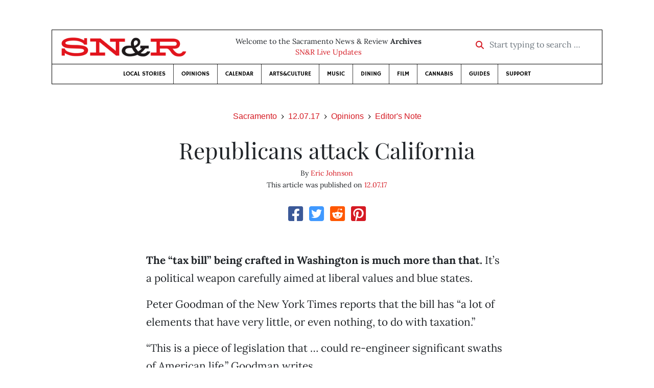

--- FILE ---
content_type: text/html; charset=utf-8
request_url: https://www.google.com/recaptcha/api2/aframe
body_size: 268
content:
<!DOCTYPE HTML><html><head><meta http-equiv="content-type" content="text/html; charset=UTF-8"></head><body><script nonce="bUlCeE0QjlRcqiZB2FWusQ">/** Anti-fraud and anti-abuse applications only. See google.com/recaptcha */ try{var clients={'sodar':'https://pagead2.googlesyndication.com/pagead/sodar?'};window.addEventListener("message",function(a){try{if(a.source===window.parent){var b=JSON.parse(a.data);var c=clients[b['id']];if(c){var d=document.createElement('img');d.src=c+b['params']+'&rc='+(localStorage.getItem("rc::a")?sessionStorage.getItem("rc::b"):"");window.document.body.appendChild(d);sessionStorage.setItem("rc::e",parseInt(sessionStorage.getItem("rc::e")||0)+1);localStorage.setItem("rc::h",'1763723694586');}}}catch(b){}});window.parent.postMessage("_grecaptcha_ready", "*");}catch(b){}</script></body></html>